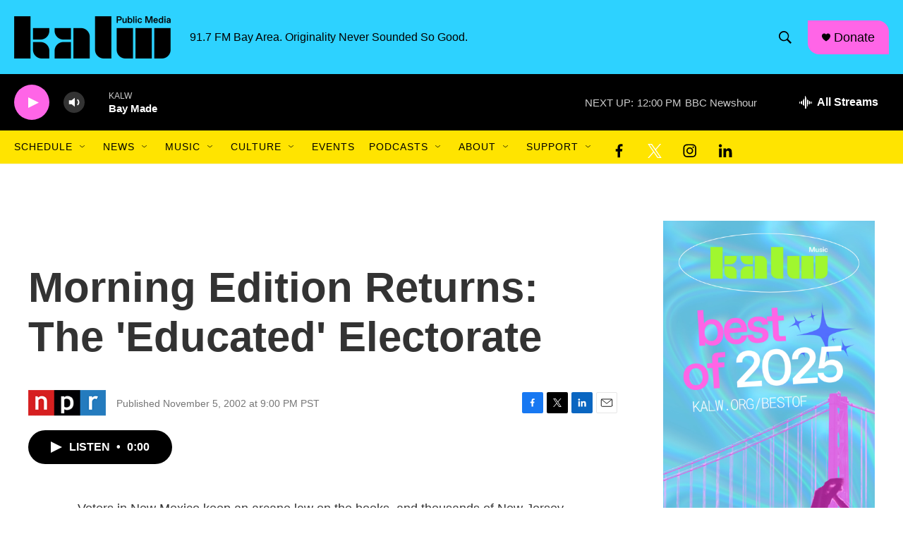

--- FILE ---
content_type: text/html; charset=utf-8
request_url: https://www.google.com/recaptcha/api2/aframe
body_size: 266
content:
<!DOCTYPE HTML><html><head><meta http-equiv="content-type" content="text/html; charset=UTF-8"></head><body><script nonce="strEmx6Vm15AxiQY2klu_A">/** Anti-fraud and anti-abuse applications only. See google.com/recaptcha */ try{var clients={'sodar':'https://pagead2.googlesyndication.com/pagead/sodar?'};window.addEventListener("message",function(a){try{if(a.source===window.parent){var b=JSON.parse(a.data);var c=clients[b['id']];if(c){var d=document.createElement('img');d.src=c+b['params']+'&rc='+(localStorage.getItem("rc::a")?sessionStorage.getItem("rc::b"):"");window.document.body.appendChild(d);sessionStorage.setItem("rc::e",parseInt(sessionStorage.getItem("rc::e")||0)+1);localStorage.setItem("rc::h",'1768420319441');}}}catch(b){}});window.parent.postMessage("_grecaptcha_ready", "*");}catch(b){}</script></body></html>